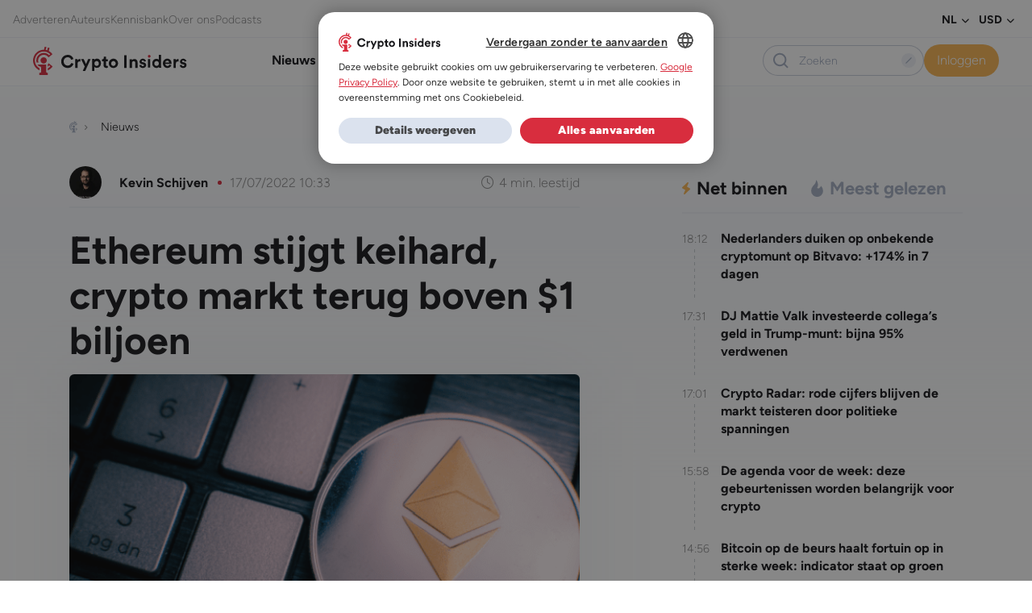

--- FILE ---
content_type: text/html; charset=UTF-8
request_url: https://www.crypto-insiders.nl/wp-admin/admin-ajax.php
body_size: -681
content:
{"content_id":296463,"counted":false,"reason":"conditions_not_met","type":"post","subtype":"post","storage":[]}

--- FILE ---
content_type: text/html; charset=utf-8
request_url: https://www.google.com/recaptcha/api2/anchor?ar=1&k=6Lf0DgsqAAAAAN_J8B13GzyXTQP1V7cMEYdQHiwU&co=aHR0cHM6Ly93d3cuY3J5cHRvLWluc2lkZXJzLm5sOjQ0Mw..&hl=en&v=PoyoqOPhxBO7pBk68S4YbpHZ&size=invisible&anchor-ms=20000&execute-ms=30000&cb=emcsek2l60ye
body_size: 49130
content:
<!DOCTYPE HTML><html dir="ltr" lang="en"><head><meta http-equiv="Content-Type" content="text/html; charset=UTF-8">
<meta http-equiv="X-UA-Compatible" content="IE=edge">
<title>reCAPTCHA</title>
<style type="text/css">
/* cyrillic-ext */
@font-face {
  font-family: 'Roboto';
  font-style: normal;
  font-weight: 400;
  font-stretch: 100%;
  src: url(//fonts.gstatic.com/s/roboto/v48/KFO7CnqEu92Fr1ME7kSn66aGLdTylUAMa3GUBHMdazTgWw.woff2) format('woff2');
  unicode-range: U+0460-052F, U+1C80-1C8A, U+20B4, U+2DE0-2DFF, U+A640-A69F, U+FE2E-FE2F;
}
/* cyrillic */
@font-face {
  font-family: 'Roboto';
  font-style: normal;
  font-weight: 400;
  font-stretch: 100%;
  src: url(//fonts.gstatic.com/s/roboto/v48/KFO7CnqEu92Fr1ME7kSn66aGLdTylUAMa3iUBHMdazTgWw.woff2) format('woff2');
  unicode-range: U+0301, U+0400-045F, U+0490-0491, U+04B0-04B1, U+2116;
}
/* greek-ext */
@font-face {
  font-family: 'Roboto';
  font-style: normal;
  font-weight: 400;
  font-stretch: 100%;
  src: url(//fonts.gstatic.com/s/roboto/v48/KFO7CnqEu92Fr1ME7kSn66aGLdTylUAMa3CUBHMdazTgWw.woff2) format('woff2');
  unicode-range: U+1F00-1FFF;
}
/* greek */
@font-face {
  font-family: 'Roboto';
  font-style: normal;
  font-weight: 400;
  font-stretch: 100%;
  src: url(//fonts.gstatic.com/s/roboto/v48/KFO7CnqEu92Fr1ME7kSn66aGLdTylUAMa3-UBHMdazTgWw.woff2) format('woff2');
  unicode-range: U+0370-0377, U+037A-037F, U+0384-038A, U+038C, U+038E-03A1, U+03A3-03FF;
}
/* math */
@font-face {
  font-family: 'Roboto';
  font-style: normal;
  font-weight: 400;
  font-stretch: 100%;
  src: url(//fonts.gstatic.com/s/roboto/v48/KFO7CnqEu92Fr1ME7kSn66aGLdTylUAMawCUBHMdazTgWw.woff2) format('woff2');
  unicode-range: U+0302-0303, U+0305, U+0307-0308, U+0310, U+0312, U+0315, U+031A, U+0326-0327, U+032C, U+032F-0330, U+0332-0333, U+0338, U+033A, U+0346, U+034D, U+0391-03A1, U+03A3-03A9, U+03B1-03C9, U+03D1, U+03D5-03D6, U+03F0-03F1, U+03F4-03F5, U+2016-2017, U+2034-2038, U+203C, U+2040, U+2043, U+2047, U+2050, U+2057, U+205F, U+2070-2071, U+2074-208E, U+2090-209C, U+20D0-20DC, U+20E1, U+20E5-20EF, U+2100-2112, U+2114-2115, U+2117-2121, U+2123-214F, U+2190, U+2192, U+2194-21AE, U+21B0-21E5, U+21F1-21F2, U+21F4-2211, U+2213-2214, U+2216-22FF, U+2308-230B, U+2310, U+2319, U+231C-2321, U+2336-237A, U+237C, U+2395, U+239B-23B7, U+23D0, U+23DC-23E1, U+2474-2475, U+25AF, U+25B3, U+25B7, U+25BD, U+25C1, U+25CA, U+25CC, U+25FB, U+266D-266F, U+27C0-27FF, U+2900-2AFF, U+2B0E-2B11, U+2B30-2B4C, U+2BFE, U+3030, U+FF5B, U+FF5D, U+1D400-1D7FF, U+1EE00-1EEFF;
}
/* symbols */
@font-face {
  font-family: 'Roboto';
  font-style: normal;
  font-weight: 400;
  font-stretch: 100%;
  src: url(//fonts.gstatic.com/s/roboto/v48/KFO7CnqEu92Fr1ME7kSn66aGLdTylUAMaxKUBHMdazTgWw.woff2) format('woff2');
  unicode-range: U+0001-000C, U+000E-001F, U+007F-009F, U+20DD-20E0, U+20E2-20E4, U+2150-218F, U+2190, U+2192, U+2194-2199, U+21AF, U+21E6-21F0, U+21F3, U+2218-2219, U+2299, U+22C4-22C6, U+2300-243F, U+2440-244A, U+2460-24FF, U+25A0-27BF, U+2800-28FF, U+2921-2922, U+2981, U+29BF, U+29EB, U+2B00-2BFF, U+4DC0-4DFF, U+FFF9-FFFB, U+10140-1018E, U+10190-1019C, U+101A0, U+101D0-101FD, U+102E0-102FB, U+10E60-10E7E, U+1D2C0-1D2D3, U+1D2E0-1D37F, U+1F000-1F0FF, U+1F100-1F1AD, U+1F1E6-1F1FF, U+1F30D-1F30F, U+1F315, U+1F31C, U+1F31E, U+1F320-1F32C, U+1F336, U+1F378, U+1F37D, U+1F382, U+1F393-1F39F, U+1F3A7-1F3A8, U+1F3AC-1F3AF, U+1F3C2, U+1F3C4-1F3C6, U+1F3CA-1F3CE, U+1F3D4-1F3E0, U+1F3ED, U+1F3F1-1F3F3, U+1F3F5-1F3F7, U+1F408, U+1F415, U+1F41F, U+1F426, U+1F43F, U+1F441-1F442, U+1F444, U+1F446-1F449, U+1F44C-1F44E, U+1F453, U+1F46A, U+1F47D, U+1F4A3, U+1F4B0, U+1F4B3, U+1F4B9, U+1F4BB, U+1F4BF, U+1F4C8-1F4CB, U+1F4D6, U+1F4DA, U+1F4DF, U+1F4E3-1F4E6, U+1F4EA-1F4ED, U+1F4F7, U+1F4F9-1F4FB, U+1F4FD-1F4FE, U+1F503, U+1F507-1F50B, U+1F50D, U+1F512-1F513, U+1F53E-1F54A, U+1F54F-1F5FA, U+1F610, U+1F650-1F67F, U+1F687, U+1F68D, U+1F691, U+1F694, U+1F698, U+1F6AD, U+1F6B2, U+1F6B9-1F6BA, U+1F6BC, U+1F6C6-1F6CF, U+1F6D3-1F6D7, U+1F6E0-1F6EA, U+1F6F0-1F6F3, U+1F6F7-1F6FC, U+1F700-1F7FF, U+1F800-1F80B, U+1F810-1F847, U+1F850-1F859, U+1F860-1F887, U+1F890-1F8AD, U+1F8B0-1F8BB, U+1F8C0-1F8C1, U+1F900-1F90B, U+1F93B, U+1F946, U+1F984, U+1F996, U+1F9E9, U+1FA00-1FA6F, U+1FA70-1FA7C, U+1FA80-1FA89, U+1FA8F-1FAC6, U+1FACE-1FADC, U+1FADF-1FAE9, U+1FAF0-1FAF8, U+1FB00-1FBFF;
}
/* vietnamese */
@font-face {
  font-family: 'Roboto';
  font-style: normal;
  font-weight: 400;
  font-stretch: 100%;
  src: url(//fonts.gstatic.com/s/roboto/v48/KFO7CnqEu92Fr1ME7kSn66aGLdTylUAMa3OUBHMdazTgWw.woff2) format('woff2');
  unicode-range: U+0102-0103, U+0110-0111, U+0128-0129, U+0168-0169, U+01A0-01A1, U+01AF-01B0, U+0300-0301, U+0303-0304, U+0308-0309, U+0323, U+0329, U+1EA0-1EF9, U+20AB;
}
/* latin-ext */
@font-face {
  font-family: 'Roboto';
  font-style: normal;
  font-weight: 400;
  font-stretch: 100%;
  src: url(//fonts.gstatic.com/s/roboto/v48/KFO7CnqEu92Fr1ME7kSn66aGLdTylUAMa3KUBHMdazTgWw.woff2) format('woff2');
  unicode-range: U+0100-02BA, U+02BD-02C5, U+02C7-02CC, U+02CE-02D7, U+02DD-02FF, U+0304, U+0308, U+0329, U+1D00-1DBF, U+1E00-1E9F, U+1EF2-1EFF, U+2020, U+20A0-20AB, U+20AD-20C0, U+2113, U+2C60-2C7F, U+A720-A7FF;
}
/* latin */
@font-face {
  font-family: 'Roboto';
  font-style: normal;
  font-weight: 400;
  font-stretch: 100%;
  src: url(//fonts.gstatic.com/s/roboto/v48/KFO7CnqEu92Fr1ME7kSn66aGLdTylUAMa3yUBHMdazQ.woff2) format('woff2');
  unicode-range: U+0000-00FF, U+0131, U+0152-0153, U+02BB-02BC, U+02C6, U+02DA, U+02DC, U+0304, U+0308, U+0329, U+2000-206F, U+20AC, U+2122, U+2191, U+2193, U+2212, U+2215, U+FEFF, U+FFFD;
}
/* cyrillic-ext */
@font-face {
  font-family: 'Roboto';
  font-style: normal;
  font-weight: 500;
  font-stretch: 100%;
  src: url(//fonts.gstatic.com/s/roboto/v48/KFO7CnqEu92Fr1ME7kSn66aGLdTylUAMa3GUBHMdazTgWw.woff2) format('woff2');
  unicode-range: U+0460-052F, U+1C80-1C8A, U+20B4, U+2DE0-2DFF, U+A640-A69F, U+FE2E-FE2F;
}
/* cyrillic */
@font-face {
  font-family: 'Roboto';
  font-style: normal;
  font-weight: 500;
  font-stretch: 100%;
  src: url(//fonts.gstatic.com/s/roboto/v48/KFO7CnqEu92Fr1ME7kSn66aGLdTylUAMa3iUBHMdazTgWw.woff2) format('woff2');
  unicode-range: U+0301, U+0400-045F, U+0490-0491, U+04B0-04B1, U+2116;
}
/* greek-ext */
@font-face {
  font-family: 'Roboto';
  font-style: normal;
  font-weight: 500;
  font-stretch: 100%;
  src: url(//fonts.gstatic.com/s/roboto/v48/KFO7CnqEu92Fr1ME7kSn66aGLdTylUAMa3CUBHMdazTgWw.woff2) format('woff2');
  unicode-range: U+1F00-1FFF;
}
/* greek */
@font-face {
  font-family: 'Roboto';
  font-style: normal;
  font-weight: 500;
  font-stretch: 100%;
  src: url(//fonts.gstatic.com/s/roboto/v48/KFO7CnqEu92Fr1ME7kSn66aGLdTylUAMa3-UBHMdazTgWw.woff2) format('woff2');
  unicode-range: U+0370-0377, U+037A-037F, U+0384-038A, U+038C, U+038E-03A1, U+03A3-03FF;
}
/* math */
@font-face {
  font-family: 'Roboto';
  font-style: normal;
  font-weight: 500;
  font-stretch: 100%;
  src: url(//fonts.gstatic.com/s/roboto/v48/KFO7CnqEu92Fr1ME7kSn66aGLdTylUAMawCUBHMdazTgWw.woff2) format('woff2');
  unicode-range: U+0302-0303, U+0305, U+0307-0308, U+0310, U+0312, U+0315, U+031A, U+0326-0327, U+032C, U+032F-0330, U+0332-0333, U+0338, U+033A, U+0346, U+034D, U+0391-03A1, U+03A3-03A9, U+03B1-03C9, U+03D1, U+03D5-03D6, U+03F0-03F1, U+03F4-03F5, U+2016-2017, U+2034-2038, U+203C, U+2040, U+2043, U+2047, U+2050, U+2057, U+205F, U+2070-2071, U+2074-208E, U+2090-209C, U+20D0-20DC, U+20E1, U+20E5-20EF, U+2100-2112, U+2114-2115, U+2117-2121, U+2123-214F, U+2190, U+2192, U+2194-21AE, U+21B0-21E5, U+21F1-21F2, U+21F4-2211, U+2213-2214, U+2216-22FF, U+2308-230B, U+2310, U+2319, U+231C-2321, U+2336-237A, U+237C, U+2395, U+239B-23B7, U+23D0, U+23DC-23E1, U+2474-2475, U+25AF, U+25B3, U+25B7, U+25BD, U+25C1, U+25CA, U+25CC, U+25FB, U+266D-266F, U+27C0-27FF, U+2900-2AFF, U+2B0E-2B11, U+2B30-2B4C, U+2BFE, U+3030, U+FF5B, U+FF5D, U+1D400-1D7FF, U+1EE00-1EEFF;
}
/* symbols */
@font-face {
  font-family: 'Roboto';
  font-style: normal;
  font-weight: 500;
  font-stretch: 100%;
  src: url(//fonts.gstatic.com/s/roboto/v48/KFO7CnqEu92Fr1ME7kSn66aGLdTylUAMaxKUBHMdazTgWw.woff2) format('woff2');
  unicode-range: U+0001-000C, U+000E-001F, U+007F-009F, U+20DD-20E0, U+20E2-20E4, U+2150-218F, U+2190, U+2192, U+2194-2199, U+21AF, U+21E6-21F0, U+21F3, U+2218-2219, U+2299, U+22C4-22C6, U+2300-243F, U+2440-244A, U+2460-24FF, U+25A0-27BF, U+2800-28FF, U+2921-2922, U+2981, U+29BF, U+29EB, U+2B00-2BFF, U+4DC0-4DFF, U+FFF9-FFFB, U+10140-1018E, U+10190-1019C, U+101A0, U+101D0-101FD, U+102E0-102FB, U+10E60-10E7E, U+1D2C0-1D2D3, U+1D2E0-1D37F, U+1F000-1F0FF, U+1F100-1F1AD, U+1F1E6-1F1FF, U+1F30D-1F30F, U+1F315, U+1F31C, U+1F31E, U+1F320-1F32C, U+1F336, U+1F378, U+1F37D, U+1F382, U+1F393-1F39F, U+1F3A7-1F3A8, U+1F3AC-1F3AF, U+1F3C2, U+1F3C4-1F3C6, U+1F3CA-1F3CE, U+1F3D4-1F3E0, U+1F3ED, U+1F3F1-1F3F3, U+1F3F5-1F3F7, U+1F408, U+1F415, U+1F41F, U+1F426, U+1F43F, U+1F441-1F442, U+1F444, U+1F446-1F449, U+1F44C-1F44E, U+1F453, U+1F46A, U+1F47D, U+1F4A3, U+1F4B0, U+1F4B3, U+1F4B9, U+1F4BB, U+1F4BF, U+1F4C8-1F4CB, U+1F4D6, U+1F4DA, U+1F4DF, U+1F4E3-1F4E6, U+1F4EA-1F4ED, U+1F4F7, U+1F4F9-1F4FB, U+1F4FD-1F4FE, U+1F503, U+1F507-1F50B, U+1F50D, U+1F512-1F513, U+1F53E-1F54A, U+1F54F-1F5FA, U+1F610, U+1F650-1F67F, U+1F687, U+1F68D, U+1F691, U+1F694, U+1F698, U+1F6AD, U+1F6B2, U+1F6B9-1F6BA, U+1F6BC, U+1F6C6-1F6CF, U+1F6D3-1F6D7, U+1F6E0-1F6EA, U+1F6F0-1F6F3, U+1F6F7-1F6FC, U+1F700-1F7FF, U+1F800-1F80B, U+1F810-1F847, U+1F850-1F859, U+1F860-1F887, U+1F890-1F8AD, U+1F8B0-1F8BB, U+1F8C0-1F8C1, U+1F900-1F90B, U+1F93B, U+1F946, U+1F984, U+1F996, U+1F9E9, U+1FA00-1FA6F, U+1FA70-1FA7C, U+1FA80-1FA89, U+1FA8F-1FAC6, U+1FACE-1FADC, U+1FADF-1FAE9, U+1FAF0-1FAF8, U+1FB00-1FBFF;
}
/* vietnamese */
@font-face {
  font-family: 'Roboto';
  font-style: normal;
  font-weight: 500;
  font-stretch: 100%;
  src: url(//fonts.gstatic.com/s/roboto/v48/KFO7CnqEu92Fr1ME7kSn66aGLdTylUAMa3OUBHMdazTgWw.woff2) format('woff2');
  unicode-range: U+0102-0103, U+0110-0111, U+0128-0129, U+0168-0169, U+01A0-01A1, U+01AF-01B0, U+0300-0301, U+0303-0304, U+0308-0309, U+0323, U+0329, U+1EA0-1EF9, U+20AB;
}
/* latin-ext */
@font-face {
  font-family: 'Roboto';
  font-style: normal;
  font-weight: 500;
  font-stretch: 100%;
  src: url(//fonts.gstatic.com/s/roboto/v48/KFO7CnqEu92Fr1ME7kSn66aGLdTylUAMa3KUBHMdazTgWw.woff2) format('woff2');
  unicode-range: U+0100-02BA, U+02BD-02C5, U+02C7-02CC, U+02CE-02D7, U+02DD-02FF, U+0304, U+0308, U+0329, U+1D00-1DBF, U+1E00-1E9F, U+1EF2-1EFF, U+2020, U+20A0-20AB, U+20AD-20C0, U+2113, U+2C60-2C7F, U+A720-A7FF;
}
/* latin */
@font-face {
  font-family: 'Roboto';
  font-style: normal;
  font-weight: 500;
  font-stretch: 100%;
  src: url(//fonts.gstatic.com/s/roboto/v48/KFO7CnqEu92Fr1ME7kSn66aGLdTylUAMa3yUBHMdazQ.woff2) format('woff2');
  unicode-range: U+0000-00FF, U+0131, U+0152-0153, U+02BB-02BC, U+02C6, U+02DA, U+02DC, U+0304, U+0308, U+0329, U+2000-206F, U+20AC, U+2122, U+2191, U+2193, U+2212, U+2215, U+FEFF, U+FFFD;
}
/* cyrillic-ext */
@font-face {
  font-family: 'Roboto';
  font-style: normal;
  font-weight: 900;
  font-stretch: 100%;
  src: url(//fonts.gstatic.com/s/roboto/v48/KFO7CnqEu92Fr1ME7kSn66aGLdTylUAMa3GUBHMdazTgWw.woff2) format('woff2');
  unicode-range: U+0460-052F, U+1C80-1C8A, U+20B4, U+2DE0-2DFF, U+A640-A69F, U+FE2E-FE2F;
}
/* cyrillic */
@font-face {
  font-family: 'Roboto';
  font-style: normal;
  font-weight: 900;
  font-stretch: 100%;
  src: url(//fonts.gstatic.com/s/roboto/v48/KFO7CnqEu92Fr1ME7kSn66aGLdTylUAMa3iUBHMdazTgWw.woff2) format('woff2');
  unicode-range: U+0301, U+0400-045F, U+0490-0491, U+04B0-04B1, U+2116;
}
/* greek-ext */
@font-face {
  font-family: 'Roboto';
  font-style: normal;
  font-weight: 900;
  font-stretch: 100%;
  src: url(//fonts.gstatic.com/s/roboto/v48/KFO7CnqEu92Fr1ME7kSn66aGLdTylUAMa3CUBHMdazTgWw.woff2) format('woff2');
  unicode-range: U+1F00-1FFF;
}
/* greek */
@font-face {
  font-family: 'Roboto';
  font-style: normal;
  font-weight: 900;
  font-stretch: 100%;
  src: url(//fonts.gstatic.com/s/roboto/v48/KFO7CnqEu92Fr1ME7kSn66aGLdTylUAMa3-UBHMdazTgWw.woff2) format('woff2');
  unicode-range: U+0370-0377, U+037A-037F, U+0384-038A, U+038C, U+038E-03A1, U+03A3-03FF;
}
/* math */
@font-face {
  font-family: 'Roboto';
  font-style: normal;
  font-weight: 900;
  font-stretch: 100%;
  src: url(//fonts.gstatic.com/s/roboto/v48/KFO7CnqEu92Fr1ME7kSn66aGLdTylUAMawCUBHMdazTgWw.woff2) format('woff2');
  unicode-range: U+0302-0303, U+0305, U+0307-0308, U+0310, U+0312, U+0315, U+031A, U+0326-0327, U+032C, U+032F-0330, U+0332-0333, U+0338, U+033A, U+0346, U+034D, U+0391-03A1, U+03A3-03A9, U+03B1-03C9, U+03D1, U+03D5-03D6, U+03F0-03F1, U+03F4-03F5, U+2016-2017, U+2034-2038, U+203C, U+2040, U+2043, U+2047, U+2050, U+2057, U+205F, U+2070-2071, U+2074-208E, U+2090-209C, U+20D0-20DC, U+20E1, U+20E5-20EF, U+2100-2112, U+2114-2115, U+2117-2121, U+2123-214F, U+2190, U+2192, U+2194-21AE, U+21B0-21E5, U+21F1-21F2, U+21F4-2211, U+2213-2214, U+2216-22FF, U+2308-230B, U+2310, U+2319, U+231C-2321, U+2336-237A, U+237C, U+2395, U+239B-23B7, U+23D0, U+23DC-23E1, U+2474-2475, U+25AF, U+25B3, U+25B7, U+25BD, U+25C1, U+25CA, U+25CC, U+25FB, U+266D-266F, U+27C0-27FF, U+2900-2AFF, U+2B0E-2B11, U+2B30-2B4C, U+2BFE, U+3030, U+FF5B, U+FF5D, U+1D400-1D7FF, U+1EE00-1EEFF;
}
/* symbols */
@font-face {
  font-family: 'Roboto';
  font-style: normal;
  font-weight: 900;
  font-stretch: 100%;
  src: url(//fonts.gstatic.com/s/roboto/v48/KFO7CnqEu92Fr1ME7kSn66aGLdTylUAMaxKUBHMdazTgWw.woff2) format('woff2');
  unicode-range: U+0001-000C, U+000E-001F, U+007F-009F, U+20DD-20E0, U+20E2-20E4, U+2150-218F, U+2190, U+2192, U+2194-2199, U+21AF, U+21E6-21F0, U+21F3, U+2218-2219, U+2299, U+22C4-22C6, U+2300-243F, U+2440-244A, U+2460-24FF, U+25A0-27BF, U+2800-28FF, U+2921-2922, U+2981, U+29BF, U+29EB, U+2B00-2BFF, U+4DC0-4DFF, U+FFF9-FFFB, U+10140-1018E, U+10190-1019C, U+101A0, U+101D0-101FD, U+102E0-102FB, U+10E60-10E7E, U+1D2C0-1D2D3, U+1D2E0-1D37F, U+1F000-1F0FF, U+1F100-1F1AD, U+1F1E6-1F1FF, U+1F30D-1F30F, U+1F315, U+1F31C, U+1F31E, U+1F320-1F32C, U+1F336, U+1F378, U+1F37D, U+1F382, U+1F393-1F39F, U+1F3A7-1F3A8, U+1F3AC-1F3AF, U+1F3C2, U+1F3C4-1F3C6, U+1F3CA-1F3CE, U+1F3D4-1F3E0, U+1F3ED, U+1F3F1-1F3F3, U+1F3F5-1F3F7, U+1F408, U+1F415, U+1F41F, U+1F426, U+1F43F, U+1F441-1F442, U+1F444, U+1F446-1F449, U+1F44C-1F44E, U+1F453, U+1F46A, U+1F47D, U+1F4A3, U+1F4B0, U+1F4B3, U+1F4B9, U+1F4BB, U+1F4BF, U+1F4C8-1F4CB, U+1F4D6, U+1F4DA, U+1F4DF, U+1F4E3-1F4E6, U+1F4EA-1F4ED, U+1F4F7, U+1F4F9-1F4FB, U+1F4FD-1F4FE, U+1F503, U+1F507-1F50B, U+1F50D, U+1F512-1F513, U+1F53E-1F54A, U+1F54F-1F5FA, U+1F610, U+1F650-1F67F, U+1F687, U+1F68D, U+1F691, U+1F694, U+1F698, U+1F6AD, U+1F6B2, U+1F6B9-1F6BA, U+1F6BC, U+1F6C6-1F6CF, U+1F6D3-1F6D7, U+1F6E0-1F6EA, U+1F6F0-1F6F3, U+1F6F7-1F6FC, U+1F700-1F7FF, U+1F800-1F80B, U+1F810-1F847, U+1F850-1F859, U+1F860-1F887, U+1F890-1F8AD, U+1F8B0-1F8BB, U+1F8C0-1F8C1, U+1F900-1F90B, U+1F93B, U+1F946, U+1F984, U+1F996, U+1F9E9, U+1FA00-1FA6F, U+1FA70-1FA7C, U+1FA80-1FA89, U+1FA8F-1FAC6, U+1FACE-1FADC, U+1FADF-1FAE9, U+1FAF0-1FAF8, U+1FB00-1FBFF;
}
/* vietnamese */
@font-face {
  font-family: 'Roboto';
  font-style: normal;
  font-weight: 900;
  font-stretch: 100%;
  src: url(//fonts.gstatic.com/s/roboto/v48/KFO7CnqEu92Fr1ME7kSn66aGLdTylUAMa3OUBHMdazTgWw.woff2) format('woff2');
  unicode-range: U+0102-0103, U+0110-0111, U+0128-0129, U+0168-0169, U+01A0-01A1, U+01AF-01B0, U+0300-0301, U+0303-0304, U+0308-0309, U+0323, U+0329, U+1EA0-1EF9, U+20AB;
}
/* latin-ext */
@font-face {
  font-family: 'Roboto';
  font-style: normal;
  font-weight: 900;
  font-stretch: 100%;
  src: url(//fonts.gstatic.com/s/roboto/v48/KFO7CnqEu92Fr1ME7kSn66aGLdTylUAMa3KUBHMdazTgWw.woff2) format('woff2');
  unicode-range: U+0100-02BA, U+02BD-02C5, U+02C7-02CC, U+02CE-02D7, U+02DD-02FF, U+0304, U+0308, U+0329, U+1D00-1DBF, U+1E00-1E9F, U+1EF2-1EFF, U+2020, U+20A0-20AB, U+20AD-20C0, U+2113, U+2C60-2C7F, U+A720-A7FF;
}
/* latin */
@font-face {
  font-family: 'Roboto';
  font-style: normal;
  font-weight: 900;
  font-stretch: 100%;
  src: url(//fonts.gstatic.com/s/roboto/v48/KFO7CnqEu92Fr1ME7kSn66aGLdTylUAMa3yUBHMdazQ.woff2) format('woff2');
  unicode-range: U+0000-00FF, U+0131, U+0152-0153, U+02BB-02BC, U+02C6, U+02DA, U+02DC, U+0304, U+0308, U+0329, U+2000-206F, U+20AC, U+2122, U+2191, U+2193, U+2212, U+2215, U+FEFF, U+FFFD;
}

</style>
<link rel="stylesheet" type="text/css" href="https://www.gstatic.com/recaptcha/releases/PoyoqOPhxBO7pBk68S4YbpHZ/styles__ltr.css">
<script nonce="RFZ9Eo_1CCDzQWuwcsegjg" type="text/javascript">window['__recaptcha_api'] = 'https://www.google.com/recaptcha/api2/';</script>
<script type="text/javascript" src="https://www.gstatic.com/recaptcha/releases/PoyoqOPhxBO7pBk68S4YbpHZ/recaptcha__en.js" nonce="RFZ9Eo_1CCDzQWuwcsegjg">
      
    </script></head>
<body><div id="rc-anchor-alert" class="rc-anchor-alert"></div>
<input type="hidden" id="recaptcha-token" value="[base64]">
<script type="text/javascript" nonce="RFZ9Eo_1CCDzQWuwcsegjg">
      recaptcha.anchor.Main.init("[\x22ainput\x22,[\x22bgdata\x22,\x22\x22,\[base64]/[base64]/[base64]/[base64]/cjw8ejpyPj4+eil9Y2F0Y2gobCl7dGhyb3cgbDt9fSxIPWZ1bmN0aW9uKHcsdCx6KXtpZih3PT0xOTR8fHc9PTIwOCl0LnZbd10/dC52W3ddLmNvbmNhdCh6KTp0LnZbd109b2Yoeix0KTtlbHNle2lmKHQuYkImJnchPTMxNylyZXR1cm47dz09NjZ8fHc9PTEyMnx8dz09NDcwfHx3PT00NHx8dz09NDE2fHx3PT0zOTd8fHc9PTQyMXx8dz09Njh8fHc9PTcwfHx3PT0xODQ/[base64]/[base64]/[base64]/bmV3IGRbVl0oSlswXSk6cD09Mj9uZXcgZFtWXShKWzBdLEpbMV0pOnA9PTM/bmV3IGRbVl0oSlswXSxKWzFdLEpbMl0pOnA9PTQ/[base64]/[base64]/[base64]/[base64]\x22,\[base64]\\u003d\\u003d\x22,\x22w7nCkVTClEbDlsOSw7cFRcK3VMKDNG3CkTQRw5HCm8OawoRjw6vDscKQwoDDvkcQNcOAwoHCr8Kow51rS8O4U0nCiMO+IxrDr8KWf8K0Y0dwfX1Aw54yWXpUbsOjfsK/w5rCvsKVw5YAX8KLQcK0AyJfGcK2w4zDuWfDu0HCvnrChGpgIcKwZsOew65jw40pwoNrICnCqcKwaQfDuMK6asKuw7B1w7htO8KOw4HCvsOqwrbDigHDq8Kcw5LCscKVWH/[base64]/Cs8KLFsOrOFDDuMKmw6V2IcKJw7Rmwo/Dvmxpw4LCg2bDhn/Ct8KYw5fCqAJ4BMO+w7oUeyDCicKuB2crw5MeCcORUTNaXMOkwo1nWsK3w4/DuHvCscKuwrMAw712L8OOw5Asf0kmUzxPw5QydwnDjHANw7zDoMKHc3IxYsKJB8K+Gi9VwrTCqXVrVBljNcKVwrnDlBA0wqJew7p7FHTDskjCvcK5CsK+wpTDkcOjwofDlcO/HAHCusKSXSrCjcOgwpNcwoTDqcKXwoJwccOHwp1Awo4Qwp3DnEY3w7JmYsOVwpgFHMOrw6DCocOTw4gpwqjDs8OjQMKUw6J8wr3CtR4TPcOVw7Icw73CpkXCt3nDpQwCwqtfUEzCinrDlQYOwrLDiMO1dgpYw4paJmLCs8Oxw4rClh/[base64]/CksKrwqljw4MewrlAw4zDmHnCiWDDp07DrcKZw7jDszB1wqJ5d8KzBMKCBcO6wq3CicK5ecKZwoVrO3tQOcKzEcOcw6wLwphRY8K1wpg/bCVRw7prVsKUwrcuw5XDoUF/bCDDgcOxwqHCg8OsGz7CoMOCwos7wrQlw7pQGsO4c2dvDsOeZcKWFcOEIy/CinUxw73Dj0QBw79XwqgKw47CulQoO8ODwoTDgFwQw4HCjH/[base64]/DiEHClMKhwofChBcEwoPClBvCm8OowoABw4Mvw4fDpiU2BsKJw53DuV0OFsOsQMKpCD7Do8O3YinCpcK5w4YdwrwjLjTClcOnwoMPbMObwow/XMOhZ8OGCsOEGzRSwowTwrRFw5jDiTnDrR7CmMOqwq3Cg8KUGMKnwrbCsD3DhsOGT8OvDVwFURssDMKpwrXDkykvw4fCqm/CsBfCgA1bwqjDrMKCw7gwEygVw7jComnDpMK7d2kYw5NoWcKHw7cawqRUw5nDlG7DiW52w6YWwrc/w6DDrcOvwq3DqcKuw6Q9B8KOw6XCsTjClcOQVGvCjUTCg8OVNzjCv8KMSEDCqsOdwr0sAA84wrTDkEVoWMK2DcKHwqfCggzClcO8d8OpworDuCt3BgXCuznDusKZwpVqwr3DjsOEwqLDrn7DvsKtw4PCuzZywr/[base64]/[base64]/L8KkBxkcwq7CisONQMO2HlIhw5NYTsKvBsKzw4JQw5PCmcOzaC0zw4k2wovCsybCocOWTsKjBTPDpcOTwpRww444w5fDuk/DrGkpw7o3JgTDkREzMsOtwpzDhHwpw5jCgcObbWIiw4fCosOWw73DlsO8ZAJmwpkhwpbCixcbdjnDtjHCmsOmwoTCnBkMI8KtQ8OqwrvDlVPCmk3CpMOoAloFwrdATmzDicOlTsO4wrXDi2/[base64]/DtcK1LsO4wpd6w4ljw5zDksKaw4x8wqjCpcOhw5jCjlAkHCDCq8Kvwp3Dl2Rhwol3wpjCm3twwq/Cs3rDq8K3w6JTw7/Ds8K+wp8wI8OCO8O+w5PDrcKdwqA2d1RqwotTw6HDuXnDliInHiMOBFrCisKlbcK+wo9xB8Olf8K6a28XRcOWdjgewpxgw50vbcKqcMO5wqbCv3PCnSYsIcKSwo/DpzYEJsKGD8O5dGIZw5TDmMOZSB/DucKHw64LXzbDnsKXw7pJdsK9bwvDmW97wpFpwo7DjcOcf8Krwq/Cp8KFwoLCvWhrw5HCkcK0Sw/DusOJw79ed8KeMBc1LMK0cMOkw57DqUwKIMOCfsOmwp7CgjXDkMKPIMOBcyvCrcKIGMK0w40ZUwYZMcKdJcO8w4HCtcK3wpVHL8KyM8Ouw6RIwqTDpcOMH1DDrTU/wq5NM3N9w4bDrDjCs8OtOVJkwqUiD27DqcObwo7CrsOrwqLCtcKJwo7DlXM3wr/CjWvCj8KRwokbHTnDnsOFwrjCgMKlwr5cwoPDgDoTemvDrT7Cog0Ab3XDrDtfw5fCqRYsN8OjBDhpUMKPwovDrsOww7bDnms1W8O4JcKLOsKew7MyLMKCJsKDwrzDiWbCqMOJwqx2wrvCsDMzI2bCr8O/wph0XE15w5Q7w5F/SsKxw7TCm2Q2w4IJaFPDgsKgw65tw5fDt8KxeMKJSAZEDiVedsO6wqbCkMKuZyRsw70xworDq8OKw7cHw7DDqgUPw47CkR3CiVbCkMKIwrpXwozCtcKbw6w1w4XDvsKaw6/Dv8OwEMOsNVfDm3IHwrnCnMKQwoFqwoXDvcOGw5F6GmHDg8Kvw7YJwrAjwpHDtiwUw6wCwpbDtQRRwolCFnHCtcKSw6MsOXdJwo/Cq8OlCnJXNsKYw7dGw4JeUzZHZMOhwpIaG254XC0ow6VYGcOswrlLwpMYwobCu8Kow5t2OMKJb2zDrcOswqfCk8KVw5ZjC8O0GsOzwp7ChgNEHMKSw67DmMKowrUhw53Dtw8XI8KhRGktKcOewpkWEsO7BsOjBEDCoC1aIsKUcSvDm8O8MC3CssKHw5bDlMKMDMOVwo/Dj3TCp8Oaw6TCkzbDj0nCm8OBF8KCwpgOSxBnwpkRDDk7w5fCncKaw4nDk8KEw4HDiMKHwqUOc8O5w5nCqsOaw7A5bnfDoGFyJgUnw48ew6trwo3Ck3rDlWQBECDDjcOhWUvCgAPDmMKpHDnClMKaw4/CgcKFfV90Hyd6GcKVw5M8Fx3Cg15yw4nDhUEHw6IHwqHDhMO4CsOSw4nDpsKLAlbCh8OgNMK9wrhnwrDChcKLCkfDtGMfw6bDrkkDU8K4SEdewpLCm8Ouw4rDq8KrA23CvT04dcOkDMK0NcOfw41jHm7DlcO6w4HDicOjwrXClcOWw6sjVsKAwo/DmsOTVjTDosKTZMOfw6pbw4fCssKUwqJUMcOyYMKawrwTw6nCqcKlY3PDv8K9w7rDuno6wpRPe8KTw6cyXSvCncKNGFgaw6/Cm31zw6vDiVXCkx/CmTfCmBxcwqfDi8KDwr3CtMOxw6EAGcOgasO5SsKEUWXDtcK+bQ5jwpDCn0ZCwqETDQwuHEouw5LCicOowrjDl8OxwoBYw4EZQRotwppIexfDkcOuwo3Dn8Kcw5PCqh7DiG0Dw7PCn8OKK8OmYzLDv2TCg2HCh8KiSS4eSS/CrnPDrcKNwrhHV2JUw7bDgTYwM0PCiDvDm1NVDGXDmcKsUcOhEU8TwoZ2HMKVw7soY1ExRsOLw4/CpMKJERVRw7nCpsKQPFUDC8O8VcODcX7DjHIgwpHCisKew5EFeirDh8KsOcKGMHnCkyrDvcK0ZBZ/FxrCnsKjwrcpwoQPFsKLc8OIwrrDgcOufHoUwo5zdcKRHMOzw4PCt0McMMKwwp9uPxpFJMOzw5/[base64]/K8KQDC5uwpXDp8K6e8KPKcKfHcKOwpk3w7zDu1U9w4JYMhsWw6vDpsOzworCsjVbY8O0wrbDtMO5TsKTHMKKewEiwrphwoXCgMKkw6bCgcOpMcOUw4RcwpwibsOXwr7Cq3tvbMKHHsOCw4MkDCvDol/DvArCkmzDg8Omw78lw63DhcOEw59tAynCmSzDlQtNw7daVE/DgAvCpsKjw7MjNlR3w6XCi8KFw7/ClMK7FiYmw4U9woBGXmVWYsKARRnDqcOyw4zCucKZwq/Dk8Obwq7CmQzCv8OqMwLCnDM0QkdcwrnDmsOCf8KfAsKHcmnDgMKrw7k3asKYHmRzasKWTsKYTwXCpHHDgcOYw5TDiMOySMO6wofDl8K1wrTDtxIvwrghwqkPFVwdUCAewp/DpXDCmHzCrijDhDrCslTDkC/CrsObw5Q/B3DCs1ReB8O+wqE5woLCqcKywrgkw5MbO8OKPMKMwrxPKcK+wqPCn8KVw5R4w7dYw5wQwrwSNsOfwoBiOhXCsAAYwpfCt0bCp8KswpAeRwbCqhp2w7hXwoM6ZcOJdsK+w7IAw7IKwqp2wp9MZm/[base64]/Ds8Owwo5QYMOmY8KFa8KKEEXDl8O3E1YKWVRbw5dRw6rDvsKjwoNBwp3CgTt3w4TCo8Onw5XDkMO2wp/DhMKMYMKSScKuVW9jSsO5bMOHK8OmwqZywqUiVHwjX8K/[base64]/cmrCj8OnEgjDmArDh2rDtxrCpcK7w4Alw5TDiVllLGLDjsOMesK+wrBOK3DCi8K8SGMcwp0/Hj4YSh0xw4rDosO9wot9wo7DgcODHsKZCcKQKgvDs8KxOsOfP8Orw5VYfi/CscKhMMOEJsOywoJ1KytawoPDq3EHF8OXwrPDtMK4woR3w53Cny8+Jj9ND8K1IsKDw4YswpBoQMOoQVBUwqnCvXbCrFPCt8Klw7XCucOYwp0Pw7BmEMO1w67ClsKrf0HCji9Uwo/[base64]/DllnChcKpRU/[base64]/[base64]/JMKlR0hlwr/DvU/DmnQQd2TDqMOHw41pw55aw6jCm3DCtsOkQsOtwqA+BcKoKcKCw4XDkHYTNMObTWjCginDlSg4bMOcw7PDv0M0XsKmwo12d8Okeh7CmsK6HMK2E8OXO3/DvcKlCcOORmUSWDfDr8K0LsOFwpVvPjVzw4MmBcKCwqXDhsK1E8OYw7YATHfDvBXCkl1/[base64]/[base64]/CukIHNwcqw5DDusOrRcO0w6dmwoAqw4Mvw6HDrGh6egcOFWhyGELDusKwXShREErDoDPCigPDscKIDll3EnYFXcKVwoDDhFNzORkyw4/Cp8OzPcOwwqMrXcO/[base64]/w6nDpcKeX17Dt2XCi8KyUAEvNFrDgcKHPsO6Xg4uFCcoU1fDoMOWPlcTCBBYw7rDvWbDjMKbw4gHw4LDpUh+wp0owpN8dVvDg8OBIcOfwo/ClsKcd8OKTMOmM0xEZSN9UwNUwrLDplDCunAWEiXDksKYOVjDk8KHbWnCiV09ScKJaC7DhsKNwpfDukMTcsKTZMOxwogGwqnCrsKfaz84wrDCkMOswqwORyvCjsK3w61Nw4/Co8OhJcOVSANYwqDCm8O3w656wr3Cu37DsykjW8KAwpE5EkIlQMKNXsObwr/DmsKew6jDlcKyw7M3w4HCqMO4R8OiAMOddw/[base64]/Dh8OHH8KVw78ewq3DsTnCvEDDlgx3w50CwqHDssOYw40LIl3Cj8Obw43DmkJxw4LDh8KJBcKaw7bDkhDDgMOMw4DCscO/woTDtsOHwqnDr2TDkcO9w493Zm0LwoHDpMOvw6TDmFYgJyPDvEtzYMKnCMOGw73Di8KLwodKwqFQL8OmcQvCsg/Dqg7Cp8KwZ8Obw5FmbcOsZMOWw6PCk8KgF8KRGMKKw7fDvBkyDsOpXgzCkRnCrUTCgh8sw7kvXmfDt8KFw5PDusKrZsORWcKYecOWU8KzHSJBwowyBEcvwofDvcOHch7CsMK/CMOtw5QxwoUhBsKKwpDDucOkLsO3PDPCjsKKAgFtWkzCpE4dw70HwpvDgMK3SMK4QMKGwrttwro1JF5FHRLDuMOewpjDosKAXWttMcO/EA03w4FpP3VgGsOLScOoIwvCoz3ChDY6wrjCuG/Dki/CkGZ6w6V7ay86HsKmA8K0O25SHmYAL8OhworCimjDgsO/wpPCiWzCs8OpwpEuLyXCkcKiIMO2dHBNw79EwqXCosKAwoDCgMK4w5BTcsOiwqA8XcOLYlphVjPCsnHCkGfDosKrw7nCg8KHwqPCswVeHsO7aTPDj8KZw6BvfUbCmlDCplbCpcKcwojDisKuwq1dDBTCqRvCjxh/F8KnwqDDmxLCp2jDrkNANMOVwp4jAR0OEMKWwpcjw57CssOCw7lWwr7DpAsTwozCgD7ClsKBwrdUY27DshPDkSXDogzDvsKlw4N3wqPDk2dZFcOnZjvDoEh7QiHDrjTDlcOLwrrCvsKQwrzDijHCsmULZ8K/[base64]/CiyLDqHHDscK1Ah3DkcKsacOUdsKaX8OlOQvDu8Kdw5EBwrnDmjJLKXjDhsKUw6NwW8KzNhbClDLDjiI5wqFVEXIJwqdpesOQGHHDtC/[base64]/[base64]/[base64]/DngLDsXBnwqB3wrBdwqwmw5/DvXo6QcKOBsOow7/CgMK3w7Mnwp3CpsOgwqvDs1ERwpcUw73DhRzCslLDjHjCqiPClMOKwq3CgsO2ATgawrl6wrLCnlfCssKpw6PDmjV9fmzDjMOWG1EPH8OfODoaw5vDri/DjcOaNm3CosK/DsKIw7fDicOpwpbCj8KWwo3CpnJewp0dKcKEw5w7wowmwprDuD3Ck8O7WnDDtcOWaUPCnMKXUXsjBsOeacK8w5HCoMOAw53DoGpCAmvDqcKuwp1lwobDq0rCtcKWw4HDvsO/wo8Gw7/CpMK+WzjDsDxcUDfDrAYGw7Z1Jg7Du3HCrMOtOAXDn8OawqhdDghhKcOuNMKJw7/Dn8K8wofCmGleUGbCjsKkPcKawq1BaVrCj8KcwqvDkTQdfj7DgcOpWcKFwpDCvQliwopewqbCmMOQb8Ouw6vDnkLCmx07w7bDijgVwpnCn8KfwrDCj8KoasO3wpLCmGDDs1bCn0NRw6/DtFDCmMK6HVACbcOjw7DCggJFGRTDmMOsPMOGwqXDlQDDocOtZcKeHUpzZ8OhR8OGTiEfQMOyCMONwpfDmcOew5bDugZjwrl8w5vDjcKOe8K7asKsK8OsIcO0Z8KZw7vDhmPCr0HCt0BgN8ORw5rCgcK8w7nDlcKYI8KewobDsWhmCm/ChHrDthUQXsKEw5zDtjTCt3s8EMK3wpNgwqJNaiTCrmZtdcKFwo/Cq8Ouw4NiW8KEBcOiw5RHwpoHwoHDs8KBw5ctQ03Du8KIwokSwpE+bsOhPsKdwozDu0sDT8OZCsKWw7rCnMKASSB1w73CminDjxDCvitMIUsdMBnDuMOJHSwjwpHCrRPCoznDq8KIwozDu8O3QxfClFbCqjUrEW3CnUPCsiDCjsOQBA/[base64]/DrMOiwppZwoB3SsOCMcKHwr4zw6slwrPDsg/DmMKyHCdiwr3CvQ3Dg0LCuEXCjXDDs0zCpMO/wrUCKMOoUmdNAMKPU8KFLTRaAQfCjSPCtcKIw5TCqXNtwrIvT3wVw6Atwp1YwojCv2TChndHw6sBRDLCmMKWw4PCl8OvNklDOcKVGkkZwodoNMKOWcO1TsKbwrxhw6PCi8KCw5N4wr90RsOVw6nCu2LDjRVmw73Cg8OHO8K1wrx1D1DCrSLCssKMPMOzBMK8LS/CnkQBPcKIw4/[base64]/[base64]/DvsOfMnBAw5x0bcOswo7DrxHDkWnDn8OFQlTDjMOQwrTDscOCMTHCmsOgw7Jbfl7CjcOjw4huw4PDk099FCTDhwbCs8KIKQjClsKsFXNCbMOrAcKPCcOBwqs+wq/CghxdfMKQMMOXGcKMH8OlATPCi3rCuw/DtcKSIMOsFcKcw5ZYbsKrW8O2wpohwq98J3cWJMOnaDLCl8KQwqrDqsKMw4bCh8OpJcKkY8OQSMOjEsOgwrdEwrvCuibCrmddfVfCk8KRfWPCvipVB3/[base64]/DixPDjcOKw6jCuX/CrjDChMOSDTRDGcO2wppzwrnDp1hSw492wq55L8Oiw4soQwLDnsKQwqFFwq0RacOjOsKjwqFnwpIww7IJw4fCvgjDn8OPbjTDnApVw57DgMO5wq99CC3Ck8KMw6luw41AeijDgGpRw4PCmS85wqw1w43CuR/[base64]/[base64]/[base64]/DkFR6w7/CncOFwoTCqcKkQMKlPn9rOcKdw6VOJz7CmkvCsVHCrsK6I0Yow4txeRFEbMKowo3ClcOfakrDjCctWzk5NHzDgEEJLiPDgFbDrUhcH0/CvsOswonDnMK9wrPCskMXw6jClMK6wpgBHMO2acK3w4sVwpRhw4XDrsKWwqlWB39RUcKXTxYSw6QqwpNqYS9iQDjCj1jClMKkwr17KRkBwrnCtsOuwoAGw57ChsKGwqMHRcKMYVnDihYnWGvDi3DDhMK8woEXwpgPIW1kw4TDjAo8BFxXScKSw6PDoT/Ck8OFQsOlVj1/dCPCnWjCo8Kxw6XDnBfDlsKoNsKKwqQYw6HCrMKLw7p0UcKkA8OIw4/DrxhKD0TDinvCgSzCgsOKJsKsDSEmwoNHf0/CuMKxEMKew7ELwqAMw7ZGwrfDlcKWw4zDuV8fEV/Dq8Ouw4jDg8OPwrzDpgxOwo9Lw7HDh3/Cn8O9dMK7wpHDo8K9XMOifUUsBcOVwqnDkknDrsOnXsOIw70nwpQZwpbCvMO1w4XDvEjCnsKgGsKswrbCusKsQcKCw6oKw40Lw7BCCsKxwoxEwo86KHjCh1/DncOwA8OMw5TDgFPCvUxxSXTDvcOGwq3DusOdw7vCncKNwoPDsGLClhQJwo5Pw6nDrMKywr3CpcOHwovCihTDg8ODNkl0YTF7wrLDujDDq8KPc8O6NMOIw5/CnsOKB8Klw5rCnVnDhcOHM8KwDhHDsnkQwqtrw596FMOPwqzCl088wo9/SihCwp/DiVzCjsOKB8Kww7rDtnkZSAnCmghPMhXDpEUiwqESZcKbw7ByN8Kuw4lJwqkERsKhHcKawqbDsMKrwrZQKH3DpALCt0l+BkQRw69Nw5fDtsK9wqcDb8KMwpDCgj3CpWrClWXCmcKnwod7w5XDg8OxUsOAcsOJwpUlwr9hMRbDrcOKwonCicKFS3/Dp8KlwrHDnDYbw4xFw7Ugw71aAXBsw6jDhMKVCzlhw5hwTDVcFMKgZsOowopIdm/[base64]/CkcORwohwLlvDtsK6w4UPdsKIw4cmwqchw4bCvWXCnD4vwozDlsK1w5dFw7sRA8KZX8Kew4/CpA/CjXrDl3vDn8KadcOdSMKdG8KGPsKbw5N/wpPCicKxw6/[base64]/[base64]/CpBDCs8KYS8OJwqNCw5cbw4cLAMKJT2nCphkrw6TDtMOEQFPCvERzwoQQPsOfw5HDmWvCgcKAchjDgsKXW1jDosK1JhHCuWfCulAEPMKkw5oMw5fDlgbCjcK9woLDkMKmZ8KewoZwwqHCs8OvwqJZwqXCoMK1csKbw7gqR8K/TS4jwqDCusKJwpxwC1nDlR3CsDQmJ3wZw4DDhsO5woHCtMKabcKjw6PDjEAYPsKNwp1EwrjDncKtBCrDvcKCw6DClnY3w7HCuBYvwp04esKFw64kWcKdVsKZBMOqDsOyw5rDox/Cu8OKUk4SYVbDlsO9EcKXS3VmczgKwpF3w7dvKcOzw6c6NAxfEMKPWsOKw4nCuSDCmMKJw6bDqD/[base64]/w7jDmMOVw6l1w7PDncKfOMKkwrfDrk3CocK6CMO3wq3Cl1vDqgLDmsO2wpc2wqbDsVfDs8O4UcOoO0bDhMOCA8K6dMONw5wJw7JNw4kCbE7Dv1DCmgTCv8OeKk9JJifCsGsIwpEORhnCvcKdTRsAFcOpw6xhw5PCqUDCssKhw4Ruw7vDrMOgwpd/IcOSw5F7w4zDn8OuLn3CkzHDiMOpwrN+ClfChcO+GT/[base64]/w5kaKTPCgkLDuMKZw6thdjTDucKeaTUnwr/DvcKqw73DsQplbcKewrZzw7YCecOiNsONFsKvwqQ7DMOsOMKyQ8OawojCoMKBYzZRfARucSdYwr07wqjCgcKWTcOiZzPDmMKJUU4ccsO/AMKPw5TDt8KpNQVCw6LDrQnCmk/Dv8OCw5nDrUYYw40tdjHDgF7CmsKHwppdcyoYGQ3Dp2TCowHCncKka8Kvw4zDkS8iw4PCpMKEUsKiPcOfwqJ7O8OZNGQDOMO8wp1YJydCKMO/[base64]/R3PCksOQG8KlfkTDpcOMMcOrH3fDscOuI8KlYAvDocKBP8OGw4Etw696wrrCqsOgN8KWw5QBw7prWHfCmMOJfsKNwp7CvMOmwrlAw7zDksOEd2FKwrjDocOhw5wPw5/DmMOww7U5wqbDqmHDtGQxMF13wowTw67Dii3CiRvCn2ISZG0mfsOqMMOjw6/[base64]/[base64]/Dm0HDtMOtw7M/SWk+woVPLsKrdcOWwo9SHXVJMsOawokuEm9ZZQzDvj/DpsOUO8OWw4cGw79VTMOww58tNsOIwogYFTLDiMKPW8OAw5zDrsO/wqzCihbCrsOKw5ZgBsOeUcOYYQHCnRTCp8KeKlbDgsKKIMOKRm3DpMOtCyMZw5LDlsK3BMOSL0PCoAHDlcK1wpbDqGoSfS8mwrcDwpQMw7nClWPDjsKtwpvDnhwNIRwnwp8eOw44YivCp8OUM8KEY0t1OxnDjMKZC2/DvsKVUmHDpMOZIcOowowhwqcLcQnCrsKiwo7CpMOEw4XDpcOIw5TCtsOmw5nCssKVQMOkRy7DqH/CpMKURsO/[base64]/wqrCmkTCmwQCCcOkw7DCsMO8NyzCt8ObwpE+w5bCkj3CpcOWUMKpwq/DgMKMw4ouEMOoFsOLw6XDjmPCqsOwwovDv1HDkxwNccOAacKOWMKzw7Qawq7DoA87EsOOw6XCh1I8N8OzwonCtMOONMOAw6HCnMKawoBvTl1+wqwlNsOsw4rDnBcawo/[base64]/[base64]/ClcKLw7oMITvCtB7DnMO9e8OLNA/CtyhQw58lEWPCksOedcK7Jm9yTsKcFG1zwqwXw5jCncO7Ti7CpTBhw4jDqsOqwqU/[base64]/w64cIXHCszNiwq3CucOsecONW8OIGsOZw4rCi8O3w4JQw4tfHF7DnlxrR1R8w7h6VcKjwq0wwoHDtkAhF8ObMB9iAMKCwr/DkhgXwpsUCgzDpxzClxPCnW/[base64]/w6hhbcKcw5DDjXXDtBEmwr81w6J1wo7Chwpyw6XDs2nDusOAbns3H3Ikw6DDg0YQw5RgOCNpbyVcw7NWw7PCskDCoyXCjl5mw58uwqkXwrYIY8O9LRrDgErDmcOvwqBRFRR9wr3Ds2sJZcKwLcKGDMOfFngAFsOtOQFdwpspwo0aCMOEwr3ClsOBT8O/[base64]/CgBRAw6LCuDDCuMKSI8OHw5h3w5hRaxAIHglbw5XCrSBpwrTDpQnDlRs4di3CtsKxdETChcK0X8O9w4Y1wr/[base64]/CocOLJcOBwoAbw4IKYGXCgHrDqFBicBrCgV/DucKTGS/Cjkt8w5XCvcKXw7nCkHJ0w6FNU27CgCpCwo7DjcORIcO9RCc/IX7CvA3CmcOMwonDtsOZwrHDlMORwrF6w4vDuMOUGAIwwrxewrnCnmLDhMK/w6p0W8K2w58IL8OpwrlOwrJWE1/Ds8ORMMOiesKAwrHDucKLw6YsYEB9w47DnjwaEETClsOBAz1Xw5DDqcK4wqQ4W8OLNz5MM8KlXcO6wrvCtMKiJcKrwoDDrcKXaMKPOMOJeCxcw6EpYD8UHcOPIQdQcwbCvcKAw7oSK092PsKJw7DCgDYkKyRACcKYw7TCr8ORwqvDtMKACcOiw4/DqcKJdCHCgcO5w4rCl8KowoJ+IcOCwpbCpk7DuiDCmsOQwqbDumnCty85IRlJw7ZFAMKxFMKKw4x7w54Zwo/CkMOEw5Ilw4PDgmI+wqkmGcOyfCzDrhIHw6BmwoguF0PDpgQIwp8fdcKQwrcsPMOkwosnw5REasKkf34JJsKdRMKXe10ow7NnOibDu8OVUMOvw4XChSrDh0nCpMOuw4XDgGBOacODw47Cq8OLSMOJwqxew5/[base64]/YznDoWoxw5tyeyxtY8Kubk3CvHldw5Mxw5RsalJHw6vCgcKyQmJ3wpt8w69vw5DDiWHDoH3DmsKpVCTDiEjCo8O/CcKiw6kUXMO2GVnDsMKDw4LDum/CrWLCrU5AwqHCs2vDjsOSJcO3ZDgwA0vDqcKGw6Bqwqlqw79pwo/Di8KHWsOxLMK+wqkkbSNdUcKnXHwqwp0aEFMfwpwXwqpKdyw2MC5pwpPDqSDDgFbDpMO1wrI6w7fCqB7Dg8OlenvDv0h0wrLCuiNmYDfDg1ZIw6bDs0I8wpHDpsOqw4vDphjCujnCmnZ5QwI7w5/CoRAlwqzCp8OkwqzCp1cHwpsnBlbDkTVHw6TDlcO8dXLCicOMalDCsRzCusKrw7LCgMKMw7HDmsO8SzPCtcKIZHZ3BsKew7fDqhAVGigOZ8KQGMKpbXnDliTCuMOQWAzCgsOwKsOaSsOVwrdiVsKmOsObGGJtN8OzwoZyYHLDusOUXsOMP8Orc0rChMOdw6TDsMKDF1/CtnB9w4Qmw4XDp8Kqw5BVwo5tw4HCosOqwp8Xwrk6w6gewrHCnsKowpPCnj/Cq8OKfCTDoGjDozjDuHzDicKdHcOkA8OHw4TCn8K2Wj/CoMOOw689VUHChcOPZ8KNMsOaZMOpMEHCgxDDvgTDvTMyAWgdXGILw5g/w7fChyXDksKrV00oAiLDncKtw701w4UEYgTCpMKtw4PDnsOfw5bCgivDusOzw64kwr7Dv8Knw6NvKh3DisKXdcKlM8K6RMKwEMK2KcKmcwZvZCrCiW/CsMOEYEbCg8KGw5jClMOXw7rCkVnCliwUw4/CsHYFfBPDmVI6w43Cp0LDszgrfUzDpg1mAcKmw7pkA37CucKjJMOwwoDDksKuwovDrMKYw70bwqgGwpzCqx11AV0uf8Khw4hRwohJwqkLwobCicO0IsKdK8OqWEBUfHIDwrh7KMKqUsOdUsOew6sKw5U1w7/CkBdNdsOcw7jDiMO7wqoVwqnCpQ/CmMKAG8K9JAEFelDDq8KwwoDDo8OZwrbCoGLChHY1wq1FQcKYwrnCuQTCgsKQNcKcZiPCl8OXc0Z/w6LDl8KvR23CtBA6wo/DsFYncVhZGmdIwr0+WihMwqrCmAZtKD7DhXDDscKiwqBHwqnCksODIcKFwqsOwq3DsiZiwp3CnRnDkzUmw58iw7YWUcKhUcOJH8K9wrN/w7TChAV+wpPDjygXw6kYw65FOMOyw6UEesKrLcOqwoNhK8KEPUjDtR7DiMKmw64/[base64]/DssOGwp9ORcOIS8Kkwogxw5sSZsO+w6Uxw6LCm8O5EVPCvsK6w49Vwo5iw6rCncK/K3JeHMOdX8KqHWjDvgzDp8K/wrYuw59mwpbCmXN5XWXCicO3w7jDksKiwrjCjSBiMn4sw7Mxw5TCp0tSHV3CqiTDjsOEw5rCjQDCpMOCVGbCjsO8GDDDs8OkwpQPJ8KNw7jCkGPCr8OkFMKsJ8OPwr3DrUfClMKAbsO2w6jDiidVw45zVMO8wo/[base64]/[base64]/[base64]/DqcOqwqXDuTpOwqInwol3wq/CmsKkK8K1AiDDrMOow5HCjMKsB8K7NBjDgxgbbsOtaSlew63DqQ/DrsKGwrY9DhxawpdXw7DCq8KDwrbDjcKKwqsMBsOVwpIbwqvDlMKtCsK2wq8RFWLCghfCusOCwqzDugoGwrNndcKQwrrDjcKhWMODw5Fsw6/ChXcSMT8kEXA4HFjCp8OVwrwAeVbDuMOtGlHCgHJqw7/DgsKmwqbDt8KwAj5YJCFNMUpKZVfDosOUIwkGw5TChiDDnMOfPSd/w4USwo91wqHCisKXw7FVR2NKG8O7Wy06w7UKZcKhBj7CqsK5w7VBw6XDtcONRMOnwrHDtkbDsT1hwpDCp8KOw7/Dnw/[base64]/ClMO+wo3Cu2vDhMOewrodaMKQbsKqbxgkwpHDoSPCgMKZaBQUTCAzaQLCghklRQ8Aw7EgCxccZsOWwqwuworDg8OVw5zDkcKPXSMtwpHCl8ORCF0uw5TDgAIydcKINnBPbQ/DncKHw5jCmMOZQcOXLBkswocDVRvCgMOdd1/CtMOmMMKSd0jCssKVL1crJcOmbEbCv8OWaMKzwqjCgS5ywpXCiGIHAMO+IsOPanUIwqzDuB5ew5cGMjAQLmRIOMKOdgAYwq0Iw7vChVEzZSjCsCbDiMKZSFQuw6B/wrFaE8OBKGhaw5/Dl8K8w4Jvw4zCkFXCscO3Pz5qTCg5w5A7UMKbw4zDkBkbw63Cpi4oXjPDgMOTw4HCjsOUw5s9woHDjjdRwqzCuMOaKMKxwogQwp/DmQ3DuMOIPgV1M8KjwqA7ZEUOw4gxG00RE8OjH8OKw57DmsOtDRM/Niw0IcK1w5BBwrZGLzrCihIIw4/DryokwqAaw6DCtGk2XXHCq8Oww4NoMcObw5zDsVnDlsK9wpfDuMO9AsOWw7TCsV4YwrhCUMKRw4nDhsO1MFQuw63DmFTCt8OwARPDtMOowrHDosKdwovDixTDlcKBw6XCj3ELFkoXeA9uBsKmYUgfSB9+MCzCsT/[base64]/[base64]/e37CtRxOwr0zw5wVwrvCjDIqeCvCosO7wowFw6LCpcKuw5dnbFFjwq7DnMOJwo7Dl8K0w70MAsKvw5rDsMKLZ8OkLsKEKRtRB8Ocw4TDkw8AwpvCoUM/w68Zw7/DkycTa8OYKcOJHMKSfMKIw7kVV8KBJhHCqcKzP8Klw6FadmnDnsOhw73DvjfDv21TX11JNHoFwoDDp3PDlxfDu8O9LXHDtQfDu1fCtxPCi8K6woINw4Y+U2QDwrXCsg4sw6LDjcOiwpnDvX4Qw5jDn14FcH8Iw4VERsKywrPCgGfDtAHDmcO/w4NZwpkqccORw7zCugQbw6B/BloDwrVmDwsba30uwrlNUsKBG8KFLF0wc8KgQyHCq3PCrijDj8KVwq7Co8KDwo98woYSNcOzd8OQESkBwrRPwqZHM07CscOuIH8gwovDg2LDrxjClx/DrSXDk8KWwpxdwoFPwqEyVjzDt3/[base64]/[base64]/CrAZbwrRuw73Ckw3Cu8ObVFHCjnnDi8ODwrbDmMKuFTXClcK8wr4owrrCvMO6w5zDuAxiDx86wol0wrAgIR3CqiNQw4/[base64]/wrTCtHXDoMK7FAApHTHCqRVRw7U9YMKtw6TDkjB3woI0wqHDlwzCmgzCuxDDhsK/w54NZsKlQ8K7w7wvw4HDpxHCtMOPw6jDl8KCIsKHdsKcM3QRwrTCtx3Cok/DjEBcw71Dw47CvcOkw516E8K6ccOUw5fDoMKHXsKJwrrCmFfCjW/CuXvCp113w5N3J8KRw5QhTwoxw6TDowV4fw/DqRbCgMOXMHskw5vClw/Dulhvw6p2wqzCl8OQwpA3ccO9CMKGWcO9w4gcwrfDmzMwO8KwNMK9w4zChMKKwpfDo8O0VsKMw4zCn8Onw43Cr8KTw4hPwpJYaB8yMcKFw6HDgsOVNh5eHnITw5k/MDXCssODOMOHwoHCjsOXw7zCocOFBcONXBfDncKfRcOPGjPCt8KawohWw4rDl8OLw4rDqSjCp0rCjsKbFijDpEzDqXYgwqzCjcOrw6QvwqvCssKSG8Kdw77CjcKgwpsqaMKzw6/DrDbDvlzDlAnDmTnDvsODW8K7wr7DhMONwoXDr8Ofw4/DhUfCuMOQZ8OMLT3DiMO0csKgw6IGKXl4McKgdcKAejM9VH7Cn8KowoXCrcKpwpwiw5tZGDnDmWbDh3/[base64]/CvEBNVMOQwp95GDvCqCsKUMK1wprDuWNEwqzCr8O+ej/CmUzDqMKTTcOrUnzDg8OBQDUOXnc6cnUCwp7CrQ7CoG9/w7HCsAbCmkdwJcKzwqPDlmHDpmIDw5nDqMOyGlLCmMOWfcOgI3EcTxTDuhJkw7sEw7zDtSTDv2wDw6LDscKwTcORKcO4w4nDm8OgwrorI8KQKsKxBC/CjyzDrB4ELHzDs8OjwpsaWU5Qw5/Cu1kSdQjCinUsasK9HEwBwoPCrC7CogU8w6xvw69bHDPCi8KaBVVUBjpSw6fDrBxuwqHDq8KDWh/CjcKnw53DqmXDs0/CkMKMwrrCtcK2w6k0asO3wrLCtkDCm3PDtXvCswhgwo0vw4LDgg7DkzJmAcKmT8KzwqYMw5Q0Fz7Cmj1MwrhyJMKKMgNGw4Q7wo1pwot9w5DDqMOsw6PDh8Kpwr8Ew711w4rDq8KHXjzCkMO7EcOzw7FjGsKdECs6w6RHw4LCusO6MjZnw7MJw5/CgRJCw4B0Qw9jOsKhPiXCoMKywq7Cu2rCqQ8afTwNJ8KwX8OzwrTDpD59YV3CrsK4CMOgRmhHIClKw5XCvmQMLXQqwoTDh8O8w4JfwrbDryctawBSw6jDpxpFwprDpsOewoomw4ogM2XCmMOjXcOzw4h7DMK9w5xVRBXDgcOZVMOpX8OlIBHCu1DDnQLDlUbDp8K/X8KMcMOtSlDDqBvDhyTDl8Okw5HCkcOAwqMkc8K+w6gDGFzDjBPDhjjClwnCsVNrdFvDjsOHw77Do8KVwrzDg19uDFTCq1s5c8Kgw6LCicKPwq3CpgvDvygbBmAVdHt9Bg7DmFXCmcKfwr/Ci8KnCsOMwqXDoMOfWXzDkGjDgVXDo8OKAsOnwrHDvcKww4DDssKjRxlLwr1awrXCglZfwpfDocOJw5ckwr8XwrjCuMOdJD/DoQvCosO7wq8ZwrJLTcKiwobCmRDDhcKDw43DssOKZDzDncOUw7DDpjbCqcKZcE/[base64]/JMOAw5sAw71ZZ8OcP3lawobDqsOFw6zCosKdPmgiM8OKb8KQw4bDtMOPIsOzC8KOwoMZM8Ova8KOf8OZJsOtT8OhwoHCuxtrwrsgXsKxdkQNPMKBwprDiATCt3F8w7XCjlvDhsK9w4fCkCTCtsOMwqLDn8K1ZcO/Eh3CuMOED8KoBBBpSmk0Xl7CkkRlw7rCpXvDiHXChcOJI8K2bkYsdGXDjcKuw4ojGQTCq8O6w6nDpMKCw4c9HMKSwp1EY8O5NMO6fsO3w6LCscKeD23DtBNDCXI/wrt8csOJdHtEZsOGw4/Cr8Ouw6QgC8O8w7HClwl8wpvCpcOZw4rDlsO0wq5Ww5nDinbDjxfDpsKPwqzCtMO1w4vCssOUworCjMKQfmIpOsKHw4pKwoM4TS3Col/Co8Oewr3DmMOSFMK6wrnCjcKdJ0ArCS0KV8KZY8Ofw53Dj0zCjQQAwovCscOEwoLDlXvCpn3DmEvCvCTCvWYNw51cwqQIw6ANwp3DnzMVw4hNw4zCrMOhK8OWw7UHdcKlw7LDhjrCp14HFEtxdsKbbWfCu8O6w4ckBXLCusKGdsKtEkxSw5YBfyw/M0Emw7djFlljw4I+w55KSsOkw5Nwd8O3wrDCmnF0SsK+wqrCpcOcS8OwOcO5dHPCo8KiwrUnw4NXwrlafsOPw5FGw6fDs8KGGMKNdUPCocKSw4PCmMKDR8O8WsOrw5pIw4EQXH1qwrTDh8Omw4PDhj/DusK8w7cjw5bCrWXCjgYsOsOHwrvCixpzLHzCvEM3AMKVHcKlBcKSFFTDv05bwq/CuMO0E0nCoXEwf8OyFMKSwpwfQ1vDmxVHwoXCpmlSwo/Dok88bcKeF8O7PEbDqsOGwoDCsH/DqUkqWMOXw6fCg8KuUWnClMONEcOxwrR9clDDgygfw6zCtS4Rw5RUw7ZowqnCm8OkwoXDt1ZjwpXDqRRUAMKNL1BnZcOdWlNLw5FDw4k0ImjDjgLChcKzw4Yaw7rCj8KPwo5ewrJUw75Vw6bCv8OsXsK/KBtDTH/CjcKMwqIJwrLDnMKawqE3UxlScEo0wphwWMOFwqxwYMKeSgxZwoLCr8ODw5jDplZTwo0lwqfCpkjDmSxjNcKEw6jCisKCwrdCHQ3DrzDDjcKawoF0w7o4w6hcwoI9wowIYw/CuRZIez8TP8KaXSbDlcOoOEDCom4WZH9vw4cjwrzCvCFYwrULAA3CsiptwrTDuip3w4jDu2TDqRErFsOCw7HDul4RwrTDs3Fcw7JWO8KEF8KjbMKDWsOReQ\\u003d\\u003d\x22],null,[\x22conf\x22,null,\x226Lf0DgsqAAAAAN_J8B13GzyXTQP1V7cMEYdQHiwU\x22,0,null,null,null,1,[21,125,63,73,95,87,41,43,42,83,102,105,109,121],[1017145,739],0,null,null,null,null,0,null,0,null,700,1,null,0,\[base64]/76lBhmnigkZhAoZnOKMAhk\\u003d\x22,0,0,null,null,1,null,0,0,null,null,null,0],\x22https://www.crypto-insiders.nl:443\x22,null,[3,1,1],null,null,null,1,3600,[\x22https://www.google.com/intl/en/policies/privacy/\x22,\x22https://www.google.com/intl/en/policies/terms/\x22],\x22OYxW4dRePrWgvwoP0+R9f3RziEXQOe/7IJMBmwl1/qo\\u003d\x22,1,0,null,1,1768848407919,0,0,[84,190,165,197,198],null,[35,85,51,17],\x22RC-2lZ8tSMsC9Eq2w\x22,null,null,null,null,null,\x220dAFcWeA7z8kOrsTqICtaQ4XfyJXx9ERWeu_gvKChOldTnmabHd6SE5_fyY2bWThAaXdkVB65dTuJpTgEqf0mS5_FJRrFaDWmgoA\x22,1768931207802]");
    </script></body></html>